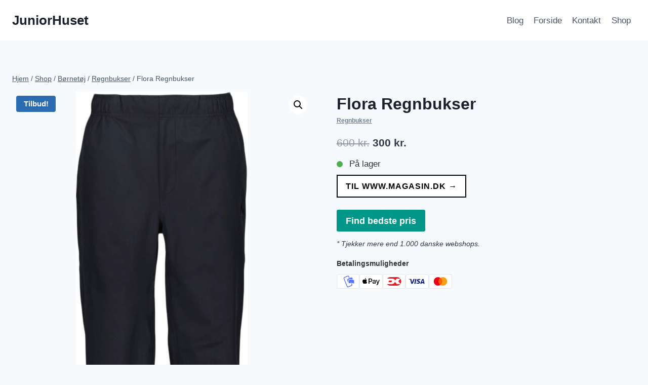

--- FILE ---
content_type: text/html; charset=utf-8
request_url: https://www.google.com/recaptcha/api2/aframe
body_size: 268
content:
<!DOCTYPE HTML><html><head><meta http-equiv="content-type" content="text/html; charset=UTF-8"></head><body><script nonce="9Wq0kOw9fJD8NesYZSSB1g">/** Anti-fraud and anti-abuse applications only. See google.com/recaptcha */ try{var clients={'sodar':'https://pagead2.googlesyndication.com/pagead/sodar?'};window.addEventListener("message",function(a){try{if(a.source===window.parent){var b=JSON.parse(a.data);var c=clients[b['id']];if(c){var d=document.createElement('img');d.src=c+b['params']+'&rc='+(localStorage.getItem("rc::a")?sessionStorage.getItem("rc::b"):"");window.document.body.appendChild(d);sessionStorage.setItem("rc::e",parseInt(sessionStorage.getItem("rc::e")||0)+1);localStorage.setItem("rc::h",'1769434961477');}}}catch(b){}});window.parent.postMessage("_grecaptcha_ready", "*");}catch(b){}</script></body></html>

--- FILE ---
content_type: text/css
request_url: https://juniorhuset.dk/wp-content/plugins/aoptimize/includes/woocommerce/features/external-button/external-button.css?ver=1.20.5
body_size: 59
content:
/* Custom button styling for external/affiliate products
 * Design philosophy: Clean, minimalist, high-contrast for maximum visibility
 * Inverted hover state provides clear interaction feedback
 */
.form-add-to-cart-submit {
    display: inline-block !important;
    background: white !important;             /* White background for contrast */
    color: black !important;                  /* Black text for readability */
    border: 2px solid black !important;       /* Strong border for definition */
    padding: .5rem 1rem !important;
    text-decoration: none !important;
    font-weight: bold !important;
    text-align: center !important;
    cursor: pointer !important;
    font-family: inherit !important;
    font-size: 1rem !important;
    text-transform: uppercase !important;     /* "KØB NU" - emphasis and consistency */
    letter-spacing: 1px !important;           /* Improved readability at uppercase */
    transition: none !important;              /* Instant feedback, no animations */
    box-shadow: none !important;              /* Flat design, no depth effects */
    border-radius: 0 !important;              /* Sharp corners match minimalist aesthetic */
    min-width: 150px !important;              /* Consistent button size across products */
    margin: .5rem .5rem .5rem 0 !important;
}

/* Hover effect: Complete color inversion for clear interactive feedback */
.form-add-to-cart-submit:hover {
    background: black !important;             /* Inverted: black background */
    color: white !important;                  /* Inverted: white text */
}


--- FILE ---
content_type: text/css
request_url: https://juniorhuset.dk/wp-content/plugins/aoptimize/includes/woocommerce/features/payment-methods/payment-methods.css?ver=1.20.5
body_size: -119
content:
/* ===== Payment Methods Display Styles ===== */

/* Container for payment methods section */
.product__payment-methods {
    margin: 15px 0 20px 0;  /* Spacing: after button, before description */
}

/* Section heading "Betalingsmuligheder" */
.product__payment-methods p {
    font-size: 14px;
    font-weight: 600;
    margin: 0 0 10px 0;
    color: #333;
}

/* Flexbox container for payment icons */
.payment-methods {
    display: flex;
    flex-direction: row;
    align-items: center;
    flex-wrap: wrap;       /* Allows wrapping on smaller screens */
    gap: 8px;              /* Consistent spacing between icons */
}

/* Individual payment icon styling */
.payment-methods svg {
    height: 1.8rem;        /* Consistent height for all icons */
    width: auto;           /* Maintains aspect ratio */
}


--- FILE ---
content_type: text/css
request_url: https://juniorhuset.dk/wp-content/themes/kadence/assets/css/rankmath.min.css?ver=1.4.3
body_size: -417
content:
.rank-math-list-item{margin-bottom:2em}